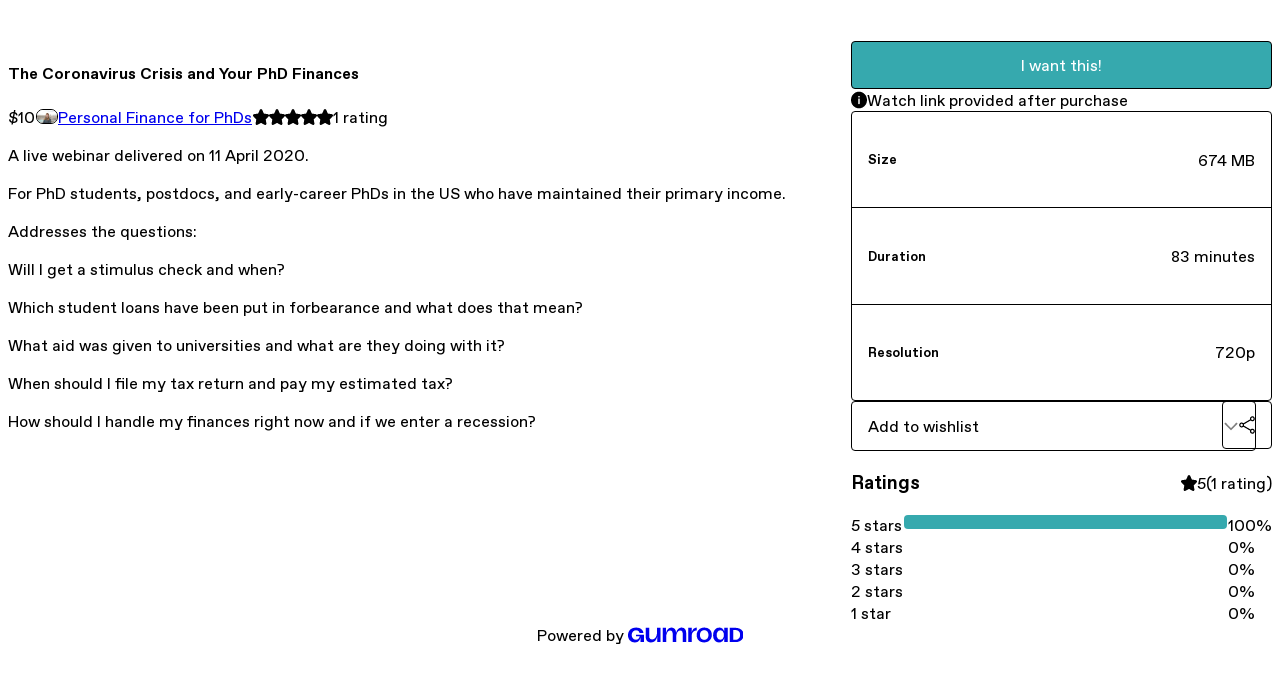

--- FILE ---
content_type: text/html; charset=utf-8
request_url: https://pfforphds.gumroad.com/l/coronavirusfinancesPhD
body_size: 5486
content:
<!DOCTYPE html>
<html lang="en">
  <head prefix="og: http://ogp.me/ns# fb: http://ogp.me/ns/fb# gumroad: http://ogp.me/ns/fb/gumroad#">
    <link rel="dns-prefetch" href="//assets.gumroad.com">
    <link rel="dns-prefetch" href="//static-2.gumroad.com">
    <link rel="dns-prefetch" href="//public-files.gumroad.com">
  <title inertia>The Coronavirus Crisis and Your PhD Finances</title>
  <meta name="action-cable-url" content="wss://cable.gumroad.com/cable" />
  <link rel="stylesheet" crossorigin="anonymous" href="https://assets.gumroad.com/packs/css/design-374d0d48.css" />
    <style>:root{--accent: 54 169 174;--contrast-accent: 255 255 255;--font-family: "ABC Favorit", "ABC Favorit", sans-serif;--color: 0 0 0;--primary: var(--color);--contrast-primary: 255 255 255;--filled: 255 255 255;--contrast-filled: var(--color);--body-bg: #ffffff;--active-bg: rgb(var(--color) / var(--gray-1));--border-alpha: 1}body{background-color:#ffffff;color:#000;font-family:"ABC Favorit", "ABC Favorit", sans-serif}
</style>

  <meta name="csrf-param" content="authenticity_token" />
<meta name="csrf-token" content="vpxEzQDqdoKFjQLmAI78zLuhG7K-DBFkSLkNPQyol_ICHHKMRwTnuxfCwweorI0Fz1Y5QCJ3j59R1QLebA5oyQ" />
  <meta charset="utf-8">
  <meta content="149071038533330" property="fb:app_id">
  <meta content="http://www.facebook.com/gumroad" property="fb:page_id">
  <meta property="twitter:site" value="@gumroad">
  
    <meta content="Gumroad" property="og:site_name">
    <meta content="https://pfforphds.gumroad.com/l/coronavirusfinancesPhD" property="og:url">
    <meta content="A live webinar delivered on 11 April 2020.For PhD students, postdocs, and early-career PhDs in the US who have maintained their primary income.Addresses the questions:Will I get a stimulus check and when?Which student loans have been put in forbearance and what does that mean?What aid was given to universities and what are they doing with it?When should I file my tax return and pay my estimated tax?How should I handle my finances right now and if we enter a recession?" property="og:description">
    <meta content="A live webinar delivered on 11 April 2020.For PhD students, postdocs, and early-career PhDs in the US who have maintained their primary income.Addresses the questions:Will I get a stimulus check and when?Which student loans have been put in forbearance and what does that mean?What aid was given to universities and what are they doing with it?When should I file my tax return and pay my estimated tax?How should I handle my finances right now and if we enter a recession?" name="description">
    <meta content="ANPpq" property="product:retailer_item_id">
    <meta content="10.0" property="product:price:amount">
    <meta content="USD" property="product:price:currency">
    <meta content="gumroad:product" property="og:type">
    <meta property="twitter:card" value="summary_large_image" />
<meta property="twitter:title" value="The Coronavirus Crisis and Your PhD Finances" />
<meta property="twitter:domain" value="Gumroad" />
<meta property="twitter:description" value="A live webinar delivered on 11 April 2020.For PhD students, postdocs, and early-career PhDs in the US who have maintained their primary income.Addresses the questions:Will I get a stimulus check an..." />
<meta property="twitter:image" value="https://public-files.gumroad.com/enflw12b1yqf2gymdnghn0vz7w9v" />

      <link rel="preload" as="image" href="https://public-files.gumroad.com/enflw12b1yqf2gymdnghn0vz7w9v">
  <meta property="og:image" content="https://public-files.gumroad.com/enflw12b1yqf2gymdnghn0vz7w9v">
  <meta property="og:image:alt" content="">
  <meta property="og:title" content="The Coronavirus Crisis and Your PhD Finances">
  <meta property="gr:google_analytics:enabled" content="true">
  <meta property="gr:fb_pixel:enabled" content="true">
  <meta property="gr:logged_in_user:id" content="">
  <meta property="gr:environment" value="production">
  <meta property="gr:page:type" content="product">
  <meta property="gr:facebook_sdk:enabled" content="true">
  <meta content="initial-scale = 1.0, width = device-width" name="viewport">
  <meta property="stripe:pk" value="pk_live_Db80xIzLPWhKo1byPrnERmym">
  <meta property="stripe:api_version" value="2023-10-16; risk_in_requirements_beta=v1; retrieve_tax_forms_beta=v1;">
  <link href="/opensearch.xml" rel="search" type="application/opensearchdescription+xml" title="Gumroad">
    <link href="https://pfforphds.gumroad.com/l/coronavirusfinancesPhD" rel="canonical">


    <link href="https://public-files.gumroad.com/pf3jdj9rhetlmafv6ezchcacvgfy" rel="shortcut icon">
</head>

  <body id="product_page" class="group/body mac" style="">
    <div id="design-settings" data-settings="{&quot;font&quot;:{&quot;name&quot;:&quot;ABC Favorit&quot;,&quot;url&quot;:&quot;https://assets.gumroad.com/assets/ABCFavorit-Regular-26182c8c3addf6e4f8889817249c23b22c93233a8212e5e86574459e4dc926e2.woff2&quot;}}" style="display: none;"></div>
    <div id="user-agent-info" data-settings="{&quot;is_mobile&quot;:false}" style="display: none;"></div>
    <div class="react-entry-point" style="display:contents" id="Alert-react-component-fc1fed19-ac41-4479-abd0-f7b721318b42"><div class="fixed top-4 left-1/2 z-100 w-max max-w-[calc(100vw-2rem)] rounded bg-background md:max-w-sm invisible" style="transform:translateX(-50%) translateY(calc(-100% - var(--spacer-4)));transition:all 0.3s ease-out 0.5s"><div role="alert" class="flex items-start gap-2 rounded border border-border p-3"><div class="flex-1"><div></div></div></div></div></div>
      <script type="application/json" class="js-react-on-rails-component" data-component-name="Alert" data-dom-id="Alert-react-component-fc1fed19-ac41-4479-abd0-f7b721318b42">{"initial":null}</script>
      


    <div class="flex flex-col lg:flex-row h-screen">
      <main class="flex-1 flex flex-col lg:h-screen overflow-y-auto">
        <div class="flex-1 flex flex-col">
          


<noscript>
  <div id="javascript-notice">
    <strong>JavaScript is required to buy this product.</strong>
    Enable JavaScript in your browser settings and refresh this page to continue.
  </div>
</noscript>



  <script type="application/json" id="js-react-on-rails-context">{"railsEnv":"production","inMailer":false,"i18nLocale":"en","i18nDefaultLocale":"en","rorVersion":"14.0.4","rorPro":false,"href":"https://pfforphds.gumroad.com/l/coronavirusfinancesPhD","location":"/l/coronavirusfinancesPhD","scheme":"https","host":"pfforphds.gumroad.com","port":null,"pathname":"/l/coronavirusfinancesPhD","search":null,"httpAcceptLanguage":null,"design_settings":{"font":{"name":"ABC Favorit","url":"https://assets.gumroad.com/assets/ABCFavorit-Regular-26182c8c3addf6e4f8889817249c23b22c93233a8212e5e86574459e4dc926e2.woff2"}},"domain_settings":{"scheme":"https","app_domain":"gumroad.com","root_domain":"gumroad.com","short_domain":"gum.co","discover_domain":"gumroad.com","third_party_analytics_domain":"gumroad-analytics.com","api_domain":"api.gumroad.com"},"user_agent_info":{"is_mobile":false},"logged_in_user":null,"current_seller":null,"csp_nonce":"CHum6dnRYruHIwlCIjq+hBNrgnnGgRh5mNM0xLYVpa0=","locale":"en-US","feature_flags":{"require_email_typo_acknowledgment":true,"disable_stripe_signup":true},"serverSide":false}</script>
<div class="react-entry-point" style="display:contents" id="ProductPage-react-component-43fbdc8f-1c72-461b-9abd-645c247c3d38"><section aria-label="Product information bar" class="border-0 bg-background" style="overflow:hidden;padding:0;height:0;transition:var(--transition-duration);flex-shrink:0;position:fixed;top:0;left:0;right:0;z-index:var(--z-index-menubar)"><div class="mx-auto flex max-w-product-page items-center justify-between gap-4 p-4 lg:px-8" style="transition:var(--transition-duration);margin-top:0"><div itemscope="" itemProp="offers" itemType="https://schema.org/Offer" class="flex items-center"><span class="group/tooltip relative inline-grid right"><span aria-describedby=":R4l:" style="display:contents"><div class="relative grid grid-flow-col border border-r-0 border-border"><div class="bg-accent px-2 py-1 text-accent-foreground" itemProp="price" content="10">$10</div><div class="border-border border-r-transparent border-[calc(0.5lh+--spacing(1))] border-l-1"></div><div class="absolute top-0 right-px bottom-0 border-accent border-r-transparent border-[calc(0.5lh+--spacing(1))] border-l-1"></div></div></span><span role="tooltip" id=":R4l:" class="absolute z-30 hidden w-40 max-w-max rounded-md bg-primary p-3 text-primary-foreground group-focus-within/tooltip:block group-hover/tooltip:block top-1/2 -translate-y-1/2 left-full translate-x-2"><div class="absolute border-6 border-transparent top-1/2 -translate-y-1/2 right-full border-r-primary"></div>$10</span></span><link itemProp="url" href="https://pfforphds.gumroad.com/l/coronavirusfinancesPhD"/><div itemProp="availability" hidden="">https://schema.org/InStock</div><div itemProp="priceCurrency" hidden="">usd</div><div itemProp="seller" itemType="https://schema.org/Person" hidden=""><div itemProp="name" hidden="">Personal Finance for PhDs</div></div></div><h3 class="hidden flex-1 lg:block">The Coronavirus Crisis and Your PhD Finances</h3><div class="shrink-0 items-center gap-1 hidden lg:flex"><span class="icon icon-solid-star"></span><span class="icon icon-solid-star"></span><span class="icon icon-solid-star"></span><span class="icon icon-solid-star"></span><span class="icon icon-solid-star"></span><span class="rating-number">1<!-- --> <!-- -->rating</span></div><a class="button accent" href="https://gumroad.com/checkout?product=ANPpq&amp;quantity=1" target="_top" style="align-items:unset">I want this!</a></div></section><section class="border-b border-border"><div class="mx-auto w-full max-w-product-page lg:py-16 p-4 lg:px-8"><article class="relative grid rounded border border-border bg-background lg:grid-cols-[2fr_1fr]"><figure class="group relative col-span-full overflow-hidden rounded-t border-b border-border bg-(image:--product-cover-placeholder) bg-cover" aria-label="Product preview"><div class="flex h-full snap-x snap-mandatory items-center overflow-x-scroll overflow-y-hidden [scrollbar-width:none] [&amp;::-webkit-scrollbar]:hidden" style="aspect-ratio:1.7772511848341233"><div role="tabpanel" id="d086a1d29240794fb47072529b250ea4" class="mt-0! flex min-h-[1px] flex-[1_0_100%] snap-start justify-center border-0! p-0!"></div></div></figure><section class="lg:border-r"><header class="grid gap-4 p-6 not-first:border-t"><h1 itemProp="name">The Coronavirus Crisis and Your PhD Finances</h1></header><section class="grid grid-cols-[auto_1fr] gap-[1px] border-t border-border p-0 sm:grid-cols-[auto_auto_minmax(max-content,1fr)]"><div class="px-6 py-4 outline outline-offset-0 outline-border"><div itemscope="" itemProp="offers" itemType="https://schema.org/Offer" class="flex items-center"><span class="group/tooltip relative inline-grid right"><span aria-describedby=":Rl79:" style="display:contents"><div class="relative grid grid-flow-col border border-r-0 border-border"><div class="bg-accent px-2 py-1 text-accent-foreground" itemProp="price" content="10">$10</div><div class="border-border border-r-transparent border-[calc(0.5lh+--spacing(1))] border-l-1"></div><div class="absolute top-0 right-px bottom-0 border-accent border-r-transparent border-[calc(0.5lh+--spacing(1))] border-l-1"></div></div></span><span role="tooltip" id=":Rl79:" class="absolute z-30 hidden w-40 max-w-max rounded-md bg-primary p-3 text-primary-foreground group-focus-within/tooltip:block group-hover/tooltip:block top-1/2 -translate-y-1/2 left-full translate-x-2"><div class="absolute border-6 border-transparent top-1/2 -translate-y-1/2 right-full border-r-primary"></div>$10</span></span><link itemProp="url" href="https://pfforphds.gumroad.com/l/coronavirusfinancesPhD"/><div itemProp="availability" hidden="">https://schema.org/InStock</div><div itemProp="priceCurrency" hidden="">usd</div><div itemProp="seller" itemType="https://schema.org/Person" hidden=""><div itemProp="name" hidden="">Personal Finance for PhDs</div></div></div></div><div class="flex flex-wrap items-center gap-2 px-6 py-4 outline outline-offset-0 outline-border"><a href="https://pfforphds.gumroad.com/" target="_blank" class="relative flex items-center gap-2" rel="noreferrer"><img class="user-avatar" src="https://public-files.gumroad.com/pf3jdj9rhetlmafv6ezchcacvgfy"/>Personal Finance for PhDs</a></div><div class="flex items-center px-6 py-4 outline outline-offset-0 outline-border max-sm:col-span-full"><div class="flex shrink-0 items-center gap-1"><span class="icon icon-solid-star"></span><span class="icon icon-solid-star"></span><span class="icon icon-solid-star"></span><span class="icon icon-solid-star"></span><span class="icon icon-solid-star"></span><span class="rating-number">1<!-- --> <!-- -->rating</span></div></div></section><section class="border-t border-border p-6"><div class="rich-text">
<p>A live webinar delivered on 11 April 2020.</p><p>For PhD students, postdocs, and early-career PhDs in the US who have maintained their primary income.<br></p><p>Addresses the questions:</p><p>Will I get a stimulus check and when?</p><p>Which student loans have been put in forbearance and what does that mean?</p><p>What aid was given to universities and what are they doing with it?</p><p>When should I file my tax return and pay my estimated tax?</p><p>How should I handle my finances right now and if we enter a recession?</p>
</div></section></section><section><section class="grid gap-4 p-6 not-first:border-t"><a class="button accent" href="https://gumroad.com/checkout?product=ANPpq&amp;quantity=1" target="_top" style="align-items:unset">I want this!</a><div role="status" class="flex items-start gap-2 rounded border p-3 border-info bg-info/20"><span class="icon icon-info-circle-fill size-[1lh]! text-info" aria-hidden="true"></span><div class="flex-1">Watch link provided after purchase</div></div><div class="stack"><div><h5>Size</h5><div>674 MB</div></div><div><h5>Duration</h5><div>83 minutes</div></div><div><h5>Resolution</h5><div>720p</div></div></div><div class="grid grid-cols-[1fr_auto] gap-2"><div class="combobox"><div role="combobox" aria-expanded="false" aria-controls=":R5op9:" tabindex="0" class="input " aria-label="Add to wishlist"><span class="fake-input text-singleline">Add to wishlist</span><span class="icon icon-outline-cheveron-down"></span></div><div hidden=""><datalist id=":R5op9:"><div role="option" id=":R5op9:-0" class=""><div><span class="icon icon-plus"></span> New wishlist</div></div></datalist></div></div><details class="popover toggle"><summary aria-label="Share" aria-haspopup="true" aria-expanded="false"><span class="group/tooltip relative inline-grid bottom"><span aria-describedby=":Rpop9:" style="display:contents"><button class="button" type="button" aria-label="Share"><span class="icon icon-share"></span></button></span><span role="tooltip" id=":Rpop9:" class="absolute z-30 hidden w-40 max-w-max rounded-md bg-primary p-3 text-primary-foreground group-focus-within/tooltip:block group-hover/tooltip:block left-1/2 -translate-x-1/2 top-full translate-y-2"><div class="absolute border-6 border-transparent left-1/2 -translate-x-1/2 bottom-full border-b-primary"></div>Share</span></span></summary><div class="dropdown" style="translate:min(0px - 100% - var(--spacer-4), 0px);max-width:calc(0px - 2 * var(--spacer-4))"><div class="grid grid-cols-1 gap-4"><a class="button button-social-twitter button-w-i button-twitter" href="https://twitter.com/intent/tweet?url=https%3A%2F%2Fpfforphds.gumroad.com%2Fl%2FcoronavirusfinancesPhD&amp;text=Buy%20The%20Coronavirus%20Crisis%20and%20Your%20PhD%20Finances%20on%20%40Gumroad" target="_blank" rel="noopener noreferrer">Share on X</a><a class="button button-social-facebook button-w-i button-facebook" href="https://www.facebook.com/sharer/sharer.php?u=https%3A%2F%2Fpfforphds.gumroad.com%2Fl%2FcoronavirusfinancesPhD&amp;quote=The%20Coronavirus%20Crisis%20and%20Your%20PhD%20Finances" target="_blank" rel="noopener noreferrer">Share on Facebook</a><span class="group/tooltip relative inline-grid bottom"><span aria-describedby=":R79op9:" style="display:contents"><span class="contents"><button class="button" type="button" aria-label="Copy product URL"><span class="icon icon-link"></span> Copy link</button></span></span><span role="tooltip" id=":R79op9:" class="absolute z-30 hidden w-40 max-w-max rounded-md bg-primary p-3 text-primary-foreground group-focus-within/tooltip:block group-hover/tooltip:block left-1/2 -translate-x-1/2 top-full translate-y-2"><div class="absolute border-6 border-transparent left-1/2 -translate-x-1/2 bottom-full border-b-primary"></div>Copy product URL</span></span></div></div></details></div></section><section class="grid gap-4 p-6 not-first:border-t"><header class="flex items-center justify-between"><h3>Ratings</h3><div class="flex shrink-0 items-center gap-1"><span class="icon icon-solid-star"></span><div class="rating-average">5</div>(<!-- -->1 rating<!-- -->)</div></header><div itemProp="aggregateRating" itemType="https://schema.org/AggregateRating" itemscope="" hidden=""><div itemProp="reviewCount">1</div><div itemProp="ratingValue">5</div></div><section class="grid grid-cols-[auto_1fr_auto] gap-3" aria-label="Ratings histogram"><div>5 stars</div><meter aria-label="5 stars" value="1"></meter><div>100%</div><div>4 stars</div><meter aria-label="4 stars" value="0"></meter><div>0%</div><div>3 stars</div><meter aria-label="3 stars" value="0"></meter><div>0%</div><div>2 stars</div><meter aria-label="2 stars" value="0"></meter><div>0%</div><div>1 star</div><meter aria-label="1 star" value="0"></meter><div>0%</div></section></section></section></article></div></section><footer class="px-4 py-8 text-center lg:py-16"><div>Powered by <a href="https://gumroad.com/" class="logo-full" aria-label="Gumroad"></a></div></footer></div>
      <script type="application/json" class="js-react-on-rails-component" data-component-name="ProductPage" data-dom-id="ProductPage-react-component-43fbdc8f-1c72-461b-9abd-645c247c3d38">{"product":{"id":"aCC6xCU7lvBZXl3gESP_RQ==","permalink":"ANPpq","name":"The Coronavirus Crisis and Your PhD Finances","seller":{"id":"2120847689339","name":"Personal Finance for PhDs","avatar_url":"https://public-files.gumroad.com/pf3jdj9rhetlmafv6ezchcacvgfy","profile_url":"https://pfforphds.gumroad.com/"},"collaborating_user":null,"covers":[{"url":"https://public-files.gumroad.com/enflw12b1yqf2gymdnghn0vz7w9v","original_url":"https://public-files.gumroad.com/c6tp1jt4b66qozwrt7x26s0mto2l","thumbnail":null,"id":"d086a1d29240794fb47072529b250ea4","type":"image","filetype":"png","width":670,"height":376,"native_width":1125,"native_height":633}],"main_cover_id":"d086a1d29240794fb47072529b250ea4","thumbnail_url":null,"quantity_remaining":null,"long_url":"https://pfforphds.gumroad.com/l/coronavirusfinancesPhD","is_sales_limited":false,"ratings":{"count":1,"average":5.0,"percentages":[0,0,0,0,100]},"custom_button_text_option":"i_want_this_prompt","is_compliance_blocked":false,"is_published":true,"is_stream_only":false,"streamable":true,"sales_count":null,"summary":null,"attributes":[{"name":"Size","value":"674 MB"},{"name":"Duration","value":"83 minutes"},{"name":"Resolution","value":"720p"}],"description_html":"\n\u003cp\u003eA live webinar delivered on 11 April 2020.\u003c/p\u003e\u003cp\u003eFor PhD students, postdocs, and early-career PhDs in the US who have maintained their primary income.\u003cbr\u003e\u003c/p\u003e\u003cp\u003eAddresses the questions:\u003c/p\u003e\u003cp\u003eWill I get a stimulus check and when?\u003c/p\u003e\u003cp\u003eWhich student loans have been put in forbearance and what does that mean?\u003c/p\u003e\u003cp\u003eWhat aid was given to universities and what are they doing with it?\u003c/p\u003e\u003cp\u003eWhen should I file my tax return and pay my estimated tax?\u003c/p\u003e\u003cp\u003eHow should I handle my finances right now and if we enter a recession?\u003c/p\u003e\n","currency_code":"usd","price_cents":1000,"rental_price_cents":null,"pwyw":null,"eligible_for_installment_plans":true,"allow_installment_plan":false,"installment_plan":null,"is_legacy_subscription":false,"is_tiered_membership":false,"is_physical":false,"custom_view_content_button_text":null,"is_multiseat_license":false,"hide_sold_out_variants":false,"native_type":"digital","preorder":null,"duration_in_months":null,"rental":null,"is_quantity_enabled":false,"free_trial":null,"recurrences":null,"options":[],"analytics":{"google_analytics_id":null,"facebook_pixel_id":null,"free_sales":true},"has_third_party_analytics":false,"ppp_details":null,"can_edit":false,"refund_policy":null,"bundle_products":[],"public_files":[],"audio_previews_enabled":true},"discount_code":null,"purchase":null,"wishlists":[],"currency_code":"usd","show_ratings_filter":true,"creator_profile":{"external_id":"2120847689339","avatar_url":"https://public-files.gumroad.com/pf3jdj9rhetlmafv6ezchcacvgfy","name":"Personal Finance for PhDs","twitter_handle":null,"subdomain":"pfforphds.gumroad.com"},"sections":[],"main_section_index":0}</script>
      


        </div>
      </main>
    </div>
    <script src="https://assets.gumroad.com/assets/application-cbf244e9109e70d7b04497041636f00173a1e588f9b879b3a3ef11f8dfb86e5c.js" type="4f69f6a20730da8873e90813-text/javascript"></script>
    
        <script src="https://assets.gumroad.com/packs/js/webpack-runtime-66690cf0e90bb9e091f6.js" defer="defer" type="4f69f6a20730da8873e90813-text/javascript"></script>
<script src="https://assets.gumroad.com/packs/js/webpack-commons-eebd34fa5905ffe0e73d.js" defer="defer" type="4f69f6a20730da8873e90813-text/javascript"></script>
<script src="https://assets.gumroad.com/packs/js/4310-86378da55705e767554e.js" defer="defer" type="4f69f6a20730da8873e90813-text/javascript"></script>
<script src="https://assets.gumroad.com/packs/js/product-23070aecce00055f25b9.js" defer="defer" type="4f69f6a20730da8873e90813-text/javascript"></script>

  <script src="/cdn-cgi/scripts/7d0fa10a/cloudflare-static/rocket-loader.min.js" data-cf-settings="4f69f6a20730da8873e90813-|49" defer></script><script defer src="https://static.cloudflareinsights.com/beacon.min.js/vcd15cbe7772f49c399c6a5babf22c1241717689176015" integrity="sha512-ZpsOmlRQV6y907TI0dKBHq9Md29nnaEIPlkf84rnaERnq6zvWvPUqr2ft8M1aS28oN72PdrCzSjY4U6VaAw1EQ==" nonce="CHum6dnRYruHIwlCIjq+hBNrgnnGgRh5mNM0xLYVpa0=" data-cf-beacon='{"rayId":"9bd962fa4f05cac0","version":"2025.9.1","serverTiming":{"name":{"cfExtPri":true,"cfEdge":true,"cfOrigin":true,"cfL4":true,"cfSpeedBrain":true,"cfCacheStatus":true}},"token":"5070e21320304a1ba2b0a42ce9682840","b":1}' crossorigin="anonymous"></script>
</body>
</html>
